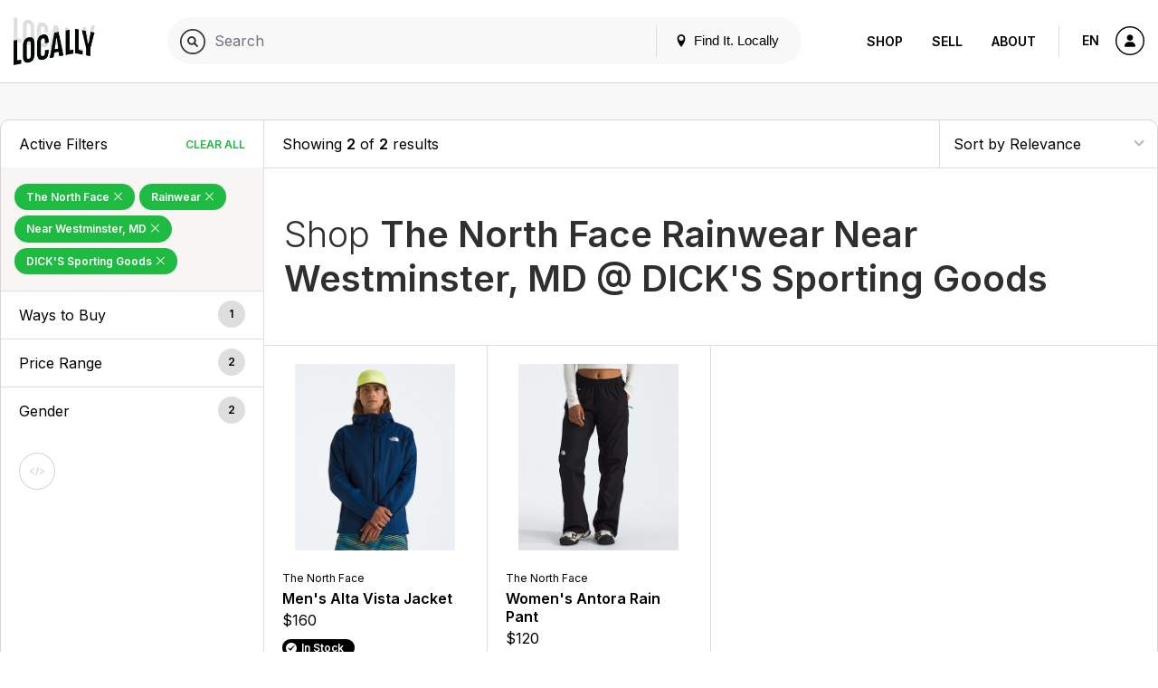

--- FILE ---
content_type: text/html; charset=utf-8
request_url: https://www.google.com/recaptcha/api2/anchor?ar=1&k=6LevkpEUAAAAAAf4V7PMXR_1E0hMIuqRyJ2z4vSQ&co=aHR0cHM6Ly93d3cubG9jYWxseS5jb206NDQz&hl=en&v=N67nZn4AqZkNcbeMu4prBgzg&size=compact&anchor-ms=20000&execute-ms=30000&cb=2uwkru51ddre
body_size: 49342
content:
<!DOCTYPE HTML><html dir="ltr" lang="en"><head><meta http-equiv="Content-Type" content="text/html; charset=UTF-8">
<meta http-equiv="X-UA-Compatible" content="IE=edge">
<title>reCAPTCHA</title>
<style type="text/css">
/* cyrillic-ext */
@font-face {
  font-family: 'Roboto';
  font-style: normal;
  font-weight: 400;
  font-stretch: 100%;
  src: url(//fonts.gstatic.com/s/roboto/v48/KFO7CnqEu92Fr1ME7kSn66aGLdTylUAMa3GUBHMdazTgWw.woff2) format('woff2');
  unicode-range: U+0460-052F, U+1C80-1C8A, U+20B4, U+2DE0-2DFF, U+A640-A69F, U+FE2E-FE2F;
}
/* cyrillic */
@font-face {
  font-family: 'Roboto';
  font-style: normal;
  font-weight: 400;
  font-stretch: 100%;
  src: url(//fonts.gstatic.com/s/roboto/v48/KFO7CnqEu92Fr1ME7kSn66aGLdTylUAMa3iUBHMdazTgWw.woff2) format('woff2');
  unicode-range: U+0301, U+0400-045F, U+0490-0491, U+04B0-04B1, U+2116;
}
/* greek-ext */
@font-face {
  font-family: 'Roboto';
  font-style: normal;
  font-weight: 400;
  font-stretch: 100%;
  src: url(//fonts.gstatic.com/s/roboto/v48/KFO7CnqEu92Fr1ME7kSn66aGLdTylUAMa3CUBHMdazTgWw.woff2) format('woff2');
  unicode-range: U+1F00-1FFF;
}
/* greek */
@font-face {
  font-family: 'Roboto';
  font-style: normal;
  font-weight: 400;
  font-stretch: 100%;
  src: url(//fonts.gstatic.com/s/roboto/v48/KFO7CnqEu92Fr1ME7kSn66aGLdTylUAMa3-UBHMdazTgWw.woff2) format('woff2');
  unicode-range: U+0370-0377, U+037A-037F, U+0384-038A, U+038C, U+038E-03A1, U+03A3-03FF;
}
/* math */
@font-face {
  font-family: 'Roboto';
  font-style: normal;
  font-weight: 400;
  font-stretch: 100%;
  src: url(//fonts.gstatic.com/s/roboto/v48/KFO7CnqEu92Fr1ME7kSn66aGLdTylUAMawCUBHMdazTgWw.woff2) format('woff2');
  unicode-range: U+0302-0303, U+0305, U+0307-0308, U+0310, U+0312, U+0315, U+031A, U+0326-0327, U+032C, U+032F-0330, U+0332-0333, U+0338, U+033A, U+0346, U+034D, U+0391-03A1, U+03A3-03A9, U+03B1-03C9, U+03D1, U+03D5-03D6, U+03F0-03F1, U+03F4-03F5, U+2016-2017, U+2034-2038, U+203C, U+2040, U+2043, U+2047, U+2050, U+2057, U+205F, U+2070-2071, U+2074-208E, U+2090-209C, U+20D0-20DC, U+20E1, U+20E5-20EF, U+2100-2112, U+2114-2115, U+2117-2121, U+2123-214F, U+2190, U+2192, U+2194-21AE, U+21B0-21E5, U+21F1-21F2, U+21F4-2211, U+2213-2214, U+2216-22FF, U+2308-230B, U+2310, U+2319, U+231C-2321, U+2336-237A, U+237C, U+2395, U+239B-23B7, U+23D0, U+23DC-23E1, U+2474-2475, U+25AF, U+25B3, U+25B7, U+25BD, U+25C1, U+25CA, U+25CC, U+25FB, U+266D-266F, U+27C0-27FF, U+2900-2AFF, U+2B0E-2B11, U+2B30-2B4C, U+2BFE, U+3030, U+FF5B, U+FF5D, U+1D400-1D7FF, U+1EE00-1EEFF;
}
/* symbols */
@font-face {
  font-family: 'Roboto';
  font-style: normal;
  font-weight: 400;
  font-stretch: 100%;
  src: url(//fonts.gstatic.com/s/roboto/v48/KFO7CnqEu92Fr1ME7kSn66aGLdTylUAMaxKUBHMdazTgWw.woff2) format('woff2');
  unicode-range: U+0001-000C, U+000E-001F, U+007F-009F, U+20DD-20E0, U+20E2-20E4, U+2150-218F, U+2190, U+2192, U+2194-2199, U+21AF, U+21E6-21F0, U+21F3, U+2218-2219, U+2299, U+22C4-22C6, U+2300-243F, U+2440-244A, U+2460-24FF, U+25A0-27BF, U+2800-28FF, U+2921-2922, U+2981, U+29BF, U+29EB, U+2B00-2BFF, U+4DC0-4DFF, U+FFF9-FFFB, U+10140-1018E, U+10190-1019C, U+101A0, U+101D0-101FD, U+102E0-102FB, U+10E60-10E7E, U+1D2C0-1D2D3, U+1D2E0-1D37F, U+1F000-1F0FF, U+1F100-1F1AD, U+1F1E6-1F1FF, U+1F30D-1F30F, U+1F315, U+1F31C, U+1F31E, U+1F320-1F32C, U+1F336, U+1F378, U+1F37D, U+1F382, U+1F393-1F39F, U+1F3A7-1F3A8, U+1F3AC-1F3AF, U+1F3C2, U+1F3C4-1F3C6, U+1F3CA-1F3CE, U+1F3D4-1F3E0, U+1F3ED, U+1F3F1-1F3F3, U+1F3F5-1F3F7, U+1F408, U+1F415, U+1F41F, U+1F426, U+1F43F, U+1F441-1F442, U+1F444, U+1F446-1F449, U+1F44C-1F44E, U+1F453, U+1F46A, U+1F47D, U+1F4A3, U+1F4B0, U+1F4B3, U+1F4B9, U+1F4BB, U+1F4BF, U+1F4C8-1F4CB, U+1F4D6, U+1F4DA, U+1F4DF, U+1F4E3-1F4E6, U+1F4EA-1F4ED, U+1F4F7, U+1F4F9-1F4FB, U+1F4FD-1F4FE, U+1F503, U+1F507-1F50B, U+1F50D, U+1F512-1F513, U+1F53E-1F54A, U+1F54F-1F5FA, U+1F610, U+1F650-1F67F, U+1F687, U+1F68D, U+1F691, U+1F694, U+1F698, U+1F6AD, U+1F6B2, U+1F6B9-1F6BA, U+1F6BC, U+1F6C6-1F6CF, U+1F6D3-1F6D7, U+1F6E0-1F6EA, U+1F6F0-1F6F3, U+1F6F7-1F6FC, U+1F700-1F7FF, U+1F800-1F80B, U+1F810-1F847, U+1F850-1F859, U+1F860-1F887, U+1F890-1F8AD, U+1F8B0-1F8BB, U+1F8C0-1F8C1, U+1F900-1F90B, U+1F93B, U+1F946, U+1F984, U+1F996, U+1F9E9, U+1FA00-1FA6F, U+1FA70-1FA7C, U+1FA80-1FA89, U+1FA8F-1FAC6, U+1FACE-1FADC, U+1FADF-1FAE9, U+1FAF0-1FAF8, U+1FB00-1FBFF;
}
/* vietnamese */
@font-face {
  font-family: 'Roboto';
  font-style: normal;
  font-weight: 400;
  font-stretch: 100%;
  src: url(//fonts.gstatic.com/s/roboto/v48/KFO7CnqEu92Fr1ME7kSn66aGLdTylUAMa3OUBHMdazTgWw.woff2) format('woff2');
  unicode-range: U+0102-0103, U+0110-0111, U+0128-0129, U+0168-0169, U+01A0-01A1, U+01AF-01B0, U+0300-0301, U+0303-0304, U+0308-0309, U+0323, U+0329, U+1EA0-1EF9, U+20AB;
}
/* latin-ext */
@font-face {
  font-family: 'Roboto';
  font-style: normal;
  font-weight: 400;
  font-stretch: 100%;
  src: url(//fonts.gstatic.com/s/roboto/v48/KFO7CnqEu92Fr1ME7kSn66aGLdTylUAMa3KUBHMdazTgWw.woff2) format('woff2');
  unicode-range: U+0100-02BA, U+02BD-02C5, U+02C7-02CC, U+02CE-02D7, U+02DD-02FF, U+0304, U+0308, U+0329, U+1D00-1DBF, U+1E00-1E9F, U+1EF2-1EFF, U+2020, U+20A0-20AB, U+20AD-20C0, U+2113, U+2C60-2C7F, U+A720-A7FF;
}
/* latin */
@font-face {
  font-family: 'Roboto';
  font-style: normal;
  font-weight: 400;
  font-stretch: 100%;
  src: url(//fonts.gstatic.com/s/roboto/v48/KFO7CnqEu92Fr1ME7kSn66aGLdTylUAMa3yUBHMdazQ.woff2) format('woff2');
  unicode-range: U+0000-00FF, U+0131, U+0152-0153, U+02BB-02BC, U+02C6, U+02DA, U+02DC, U+0304, U+0308, U+0329, U+2000-206F, U+20AC, U+2122, U+2191, U+2193, U+2212, U+2215, U+FEFF, U+FFFD;
}
/* cyrillic-ext */
@font-face {
  font-family: 'Roboto';
  font-style: normal;
  font-weight: 500;
  font-stretch: 100%;
  src: url(//fonts.gstatic.com/s/roboto/v48/KFO7CnqEu92Fr1ME7kSn66aGLdTylUAMa3GUBHMdazTgWw.woff2) format('woff2');
  unicode-range: U+0460-052F, U+1C80-1C8A, U+20B4, U+2DE0-2DFF, U+A640-A69F, U+FE2E-FE2F;
}
/* cyrillic */
@font-face {
  font-family: 'Roboto';
  font-style: normal;
  font-weight: 500;
  font-stretch: 100%;
  src: url(//fonts.gstatic.com/s/roboto/v48/KFO7CnqEu92Fr1ME7kSn66aGLdTylUAMa3iUBHMdazTgWw.woff2) format('woff2');
  unicode-range: U+0301, U+0400-045F, U+0490-0491, U+04B0-04B1, U+2116;
}
/* greek-ext */
@font-face {
  font-family: 'Roboto';
  font-style: normal;
  font-weight: 500;
  font-stretch: 100%;
  src: url(//fonts.gstatic.com/s/roboto/v48/KFO7CnqEu92Fr1ME7kSn66aGLdTylUAMa3CUBHMdazTgWw.woff2) format('woff2');
  unicode-range: U+1F00-1FFF;
}
/* greek */
@font-face {
  font-family: 'Roboto';
  font-style: normal;
  font-weight: 500;
  font-stretch: 100%;
  src: url(//fonts.gstatic.com/s/roboto/v48/KFO7CnqEu92Fr1ME7kSn66aGLdTylUAMa3-UBHMdazTgWw.woff2) format('woff2');
  unicode-range: U+0370-0377, U+037A-037F, U+0384-038A, U+038C, U+038E-03A1, U+03A3-03FF;
}
/* math */
@font-face {
  font-family: 'Roboto';
  font-style: normal;
  font-weight: 500;
  font-stretch: 100%;
  src: url(//fonts.gstatic.com/s/roboto/v48/KFO7CnqEu92Fr1ME7kSn66aGLdTylUAMawCUBHMdazTgWw.woff2) format('woff2');
  unicode-range: U+0302-0303, U+0305, U+0307-0308, U+0310, U+0312, U+0315, U+031A, U+0326-0327, U+032C, U+032F-0330, U+0332-0333, U+0338, U+033A, U+0346, U+034D, U+0391-03A1, U+03A3-03A9, U+03B1-03C9, U+03D1, U+03D5-03D6, U+03F0-03F1, U+03F4-03F5, U+2016-2017, U+2034-2038, U+203C, U+2040, U+2043, U+2047, U+2050, U+2057, U+205F, U+2070-2071, U+2074-208E, U+2090-209C, U+20D0-20DC, U+20E1, U+20E5-20EF, U+2100-2112, U+2114-2115, U+2117-2121, U+2123-214F, U+2190, U+2192, U+2194-21AE, U+21B0-21E5, U+21F1-21F2, U+21F4-2211, U+2213-2214, U+2216-22FF, U+2308-230B, U+2310, U+2319, U+231C-2321, U+2336-237A, U+237C, U+2395, U+239B-23B7, U+23D0, U+23DC-23E1, U+2474-2475, U+25AF, U+25B3, U+25B7, U+25BD, U+25C1, U+25CA, U+25CC, U+25FB, U+266D-266F, U+27C0-27FF, U+2900-2AFF, U+2B0E-2B11, U+2B30-2B4C, U+2BFE, U+3030, U+FF5B, U+FF5D, U+1D400-1D7FF, U+1EE00-1EEFF;
}
/* symbols */
@font-face {
  font-family: 'Roboto';
  font-style: normal;
  font-weight: 500;
  font-stretch: 100%;
  src: url(//fonts.gstatic.com/s/roboto/v48/KFO7CnqEu92Fr1ME7kSn66aGLdTylUAMaxKUBHMdazTgWw.woff2) format('woff2');
  unicode-range: U+0001-000C, U+000E-001F, U+007F-009F, U+20DD-20E0, U+20E2-20E4, U+2150-218F, U+2190, U+2192, U+2194-2199, U+21AF, U+21E6-21F0, U+21F3, U+2218-2219, U+2299, U+22C4-22C6, U+2300-243F, U+2440-244A, U+2460-24FF, U+25A0-27BF, U+2800-28FF, U+2921-2922, U+2981, U+29BF, U+29EB, U+2B00-2BFF, U+4DC0-4DFF, U+FFF9-FFFB, U+10140-1018E, U+10190-1019C, U+101A0, U+101D0-101FD, U+102E0-102FB, U+10E60-10E7E, U+1D2C0-1D2D3, U+1D2E0-1D37F, U+1F000-1F0FF, U+1F100-1F1AD, U+1F1E6-1F1FF, U+1F30D-1F30F, U+1F315, U+1F31C, U+1F31E, U+1F320-1F32C, U+1F336, U+1F378, U+1F37D, U+1F382, U+1F393-1F39F, U+1F3A7-1F3A8, U+1F3AC-1F3AF, U+1F3C2, U+1F3C4-1F3C6, U+1F3CA-1F3CE, U+1F3D4-1F3E0, U+1F3ED, U+1F3F1-1F3F3, U+1F3F5-1F3F7, U+1F408, U+1F415, U+1F41F, U+1F426, U+1F43F, U+1F441-1F442, U+1F444, U+1F446-1F449, U+1F44C-1F44E, U+1F453, U+1F46A, U+1F47D, U+1F4A3, U+1F4B0, U+1F4B3, U+1F4B9, U+1F4BB, U+1F4BF, U+1F4C8-1F4CB, U+1F4D6, U+1F4DA, U+1F4DF, U+1F4E3-1F4E6, U+1F4EA-1F4ED, U+1F4F7, U+1F4F9-1F4FB, U+1F4FD-1F4FE, U+1F503, U+1F507-1F50B, U+1F50D, U+1F512-1F513, U+1F53E-1F54A, U+1F54F-1F5FA, U+1F610, U+1F650-1F67F, U+1F687, U+1F68D, U+1F691, U+1F694, U+1F698, U+1F6AD, U+1F6B2, U+1F6B9-1F6BA, U+1F6BC, U+1F6C6-1F6CF, U+1F6D3-1F6D7, U+1F6E0-1F6EA, U+1F6F0-1F6F3, U+1F6F7-1F6FC, U+1F700-1F7FF, U+1F800-1F80B, U+1F810-1F847, U+1F850-1F859, U+1F860-1F887, U+1F890-1F8AD, U+1F8B0-1F8BB, U+1F8C0-1F8C1, U+1F900-1F90B, U+1F93B, U+1F946, U+1F984, U+1F996, U+1F9E9, U+1FA00-1FA6F, U+1FA70-1FA7C, U+1FA80-1FA89, U+1FA8F-1FAC6, U+1FACE-1FADC, U+1FADF-1FAE9, U+1FAF0-1FAF8, U+1FB00-1FBFF;
}
/* vietnamese */
@font-face {
  font-family: 'Roboto';
  font-style: normal;
  font-weight: 500;
  font-stretch: 100%;
  src: url(//fonts.gstatic.com/s/roboto/v48/KFO7CnqEu92Fr1ME7kSn66aGLdTylUAMa3OUBHMdazTgWw.woff2) format('woff2');
  unicode-range: U+0102-0103, U+0110-0111, U+0128-0129, U+0168-0169, U+01A0-01A1, U+01AF-01B0, U+0300-0301, U+0303-0304, U+0308-0309, U+0323, U+0329, U+1EA0-1EF9, U+20AB;
}
/* latin-ext */
@font-face {
  font-family: 'Roboto';
  font-style: normal;
  font-weight: 500;
  font-stretch: 100%;
  src: url(//fonts.gstatic.com/s/roboto/v48/KFO7CnqEu92Fr1ME7kSn66aGLdTylUAMa3KUBHMdazTgWw.woff2) format('woff2');
  unicode-range: U+0100-02BA, U+02BD-02C5, U+02C7-02CC, U+02CE-02D7, U+02DD-02FF, U+0304, U+0308, U+0329, U+1D00-1DBF, U+1E00-1E9F, U+1EF2-1EFF, U+2020, U+20A0-20AB, U+20AD-20C0, U+2113, U+2C60-2C7F, U+A720-A7FF;
}
/* latin */
@font-face {
  font-family: 'Roboto';
  font-style: normal;
  font-weight: 500;
  font-stretch: 100%;
  src: url(//fonts.gstatic.com/s/roboto/v48/KFO7CnqEu92Fr1ME7kSn66aGLdTylUAMa3yUBHMdazQ.woff2) format('woff2');
  unicode-range: U+0000-00FF, U+0131, U+0152-0153, U+02BB-02BC, U+02C6, U+02DA, U+02DC, U+0304, U+0308, U+0329, U+2000-206F, U+20AC, U+2122, U+2191, U+2193, U+2212, U+2215, U+FEFF, U+FFFD;
}
/* cyrillic-ext */
@font-face {
  font-family: 'Roboto';
  font-style: normal;
  font-weight: 900;
  font-stretch: 100%;
  src: url(//fonts.gstatic.com/s/roboto/v48/KFO7CnqEu92Fr1ME7kSn66aGLdTylUAMa3GUBHMdazTgWw.woff2) format('woff2');
  unicode-range: U+0460-052F, U+1C80-1C8A, U+20B4, U+2DE0-2DFF, U+A640-A69F, U+FE2E-FE2F;
}
/* cyrillic */
@font-face {
  font-family: 'Roboto';
  font-style: normal;
  font-weight: 900;
  font-stretch: 100%;
  src: url(//fonts.gstatic.com/s/roboto/v48/KFO7CnqEu92Fr1ME7kSn66aGLdTylUAMa3iUBHMdazTgWw.woff2) format('woff2');
  unicode-range: U+0301, U+0400-045F, U+0490-0491, U+04B0-04B1, U+2116;
}
/* greek-ext */
@font-face {
  font-family: 'Roboto';
  font-style: normal;
  font-weight: 900;
  font-stretch: 100%;
  src: url(//fonts.gstatic.com/s/roboto/v48/KFO7CnqEu92Fr1ME7kSn66aGLdTylUAMa3CUBHMdazTgWw.woff2) format('woff2');
  unicode-range: U+1F00-1FFF;
}
/* greek */
@font-face {
  font-family: 'Roboto';
  font-style: normal;
  font-weight: 900;
  font-stretch: 100%;
  src: url(//fonts.gstatic.com/s/roboto/v48/KFO7CnqEu92Fr1ME7kSn66aGLdTylUAMa3-UBHMdazTgWw.woff2) format('woff2');
  unicode-range: U+0370-0377, U+037A-037F, U+0384-038A, U+038C, U+038E-03A1, U+03A3-03FF;
}
/* math */
@font-face {
  font-family: 'Roboto';
  font-style: normal;
  font-weight: 900;
  font-stretch: 100%;
  src: url(//fonts.gstatic.com/s/roboto/v48/KFO7CnqEu92Fr1ME7kSn66aGLdTylUAMawCUBHMdazTgWw.woff2) format('woff2');
  unicode-range: U+0302-0303, U+0305, U+0307-0308, U+0310, U+0312, U+0315, U+031A, U+0326-0327, U+032C, U+032F-0330, U+0332-0333, U+0338, U+033A, U+0346, U+034D, U+0391-03A1, U+03A3-03A9, U+03B1-03C9, U+03D1, U+03D5-03D6, U+03F0-03F1, U+03F4-03F5, U+2016-2017, U+2034-2038, U+203C, U+2040, U+2043, U+2047, U+2050, U+2057, U+205F, U+2070-2071, U+2074-208E, U+2090-209C, U+20D0-20DC, U+20E1, U+20E5-20EF, U+2100-2112, U+2114-2115, U+2117-2121, U+2123-214F, U+2190, U+2192, U+2194-21AE, U+21B0-21E5, U+21F1-21F2, U+21F4-2211, U+2213-2214, U+2216-22FF, U+2308-230B, U+2310, U+2319, U+231C-2321, U+2336-237A, U+237C, U+2395, U+239B-23B7, U+23D0, U+23DC-23E1, U+2474-2475, U+25AF, U+25B3, U+25B7, U+25BD, U+25C1, U+25CA, U+25CC, U+25FB, U+266D-266F, U+27C0-27FF, U+2900-2AFF, U+2B0E-2B11, U+2B30-2B4C, U+2BFE, U+3030, U+FF5B, U+FF5D, U+1D400-1D7FF, U+1EE00-1EEFF;
}
/* symbols */
@font-face {
  font-family: 'Roboto';
  font-style: normal;
  font-weight: 900;
  font-stretch: 100%;
  src: url(//fonts.gstatic.com/s/roboto/v48/KFO7CnqEu92Fr1ME7kSn66aGLdTylUAMaxKUBHMdazTgWw.woff2) format('woff2');
  unicode-range: U+0001-000C, U+000E-001F, U+007F-009F, U+20DD-20E0, U+20E2-20E4, U+2150-218F, U+2190, U+2192, U+2194-2199, U+21AF, U+21E6-21F0, U+21F3, U+2218-2219, U+2299, U+22C4-22C6, U+2300-243F, U+2440-244A, U+2460-24FF, U+25A0-27BF, U+2800-28FF, U+2921-2922, U+2981, U+29BF, U+29EB, U+2B00-2BFF, U+4DC0-4DFF, U+FFF9-FFFB, U+10140-1018E, U+10190-1019C, U+101A0, U+101D0-101FD, U+102E0-102FB, U+10E60-10E7E, U+1D2C0-1D2D3, U+1D2E0-1D37F, U+1F000-1F0FF, U+1F100-1F1AD, U+1F1E6-1F1FF, U+1F30D-1F30F, U+1F315, U+1F31C, U+1F31E, U+1F320-1F32C, U+1F336, U+1F378, U+1F37D, U+1F382, U+1F393-1F39F, U+1F3A7-1F3A8, U+1F3AC-1F3AF, U+1F3C2, U+1F3C4-1F3C6, U+1F3CA-1F3CE, U+1F3D4-1F3E0, U+1F3ED, U+1F3F1-1F3F3, U+1F3F5-1F3F7, U+1F408, U+1F415, U+1F41F, U+1F426, U+1F43F, U+1F441-1F442, U+1F444, U+1F446-1F449, U+1F44C-1F44E, U+1F453, U+1F46A, U+1F47D, U+1F4A3, U+1F4B0, U+1F4B3, U+1F4B9, U+1F4BB, U+1F4BF, U+1F4C8-1F4CB, U+1F4D6, U+1F4DA, U+1F4DF, U+1F4E3-1F4E6, U+1F4EA-1F4ED, U+1F4F7, U+1F4F9-1F4FB, U+1F4FD-1F4FE, U+1F503, U+1F507-1F50B, U+1F50D, U+1F512-1F513, U+1F53E-1F54A, U+1F54F-1F5FA, U+1F610, U+1F650-1F67F, U+1F687, U+1F68D, U+1F691, U+1F694, U+1F698, U+1F6AD, U+1F6B2, U+1F6B9-1F6BA, U+1F6BC, U+1F6C6-1F6CF, U+1F6D3-1F6D7, U+1F6E0-1F6EA, U+1F6F0-1F6F3, U+1F6F7-1F6FC, U+1F700-1F7FF, U+1F800-1F80B, U+1F810-1F847, U+1F850-1F859, U+1F860-1F887, U+1F890-1F8AD, U+1F8B0-1F8BB, U+1F8C0-1F8C1, U+1F900-1F90B, U+1F93B, U+1F946, U+1F984, U+1F996, U+1F9E9, U+1FA00-1FA6F, U+1FA70-1FA7C, U+1FA80-1FA89, U+1FA8F-1FAC6, U+1FACE-1FADC, U+1FADF-1FAE9, U+1FAF0-1FAF8, U+1FB00-1FBFF;
}
/* vietnamese */
@font-face {
  font-family: 'Roboto';
  font-style: normal;
  font-weight: 900;
  font-stretch: 100%;
  src: url(//fonts.gstatic.com/s/roboto/v48/KFO7CnqEu92Fr1ME7kSn66aGLdTylUAMa3OUBHMdazTgWw.woff2) format('woff2');
  unicode-range: U+0102-0103, U+0110-0111, U+0128-0129, U+0168-0169, U+01A0-01A1, U+01AF-01B0, U+0300-0301, U+0303-0304, U+0308-0309, U+0323, U+0329, U+1EA0-1EF9, U+20AB;
}
/* latin-ext */
@font-face {
  font-family: 'Roboto';
  font-style: normal;
  font-weight: 900;
  font-stretch: 100%;
  src: url(//fonts.gstatic.com/s/roboto/v48/KFO7CnqEu92Fr1ME7kSn66aGLdTylUAMa3KUBHMdazTgWw.woff2) format('woff2');
  unicode-range: U+0100-02BA, U+02BD-02C5, U+02C7-02CC, U+02CE-02D7, U+02DD-02FF, U+0304, U+0308, U+0329, U+1D00-1DBF, U+1E00-1E9F, U+1EF2-1EFF, U+2020, U+20A0-20AB, U+20AD-20C0, U+2113, U+2C60-2C7F, U+A720-A7FF;
}
/* latin */
@font-face {
  font-family: 'Roboto';
  font-style: normal;
  font-weight: 900;
  font-stretch: 100%;
  src: url(//fonts.gstatic.com/s/roboto/v48/KFO7CnqEu92Fr1ME7kSn66aGLdTylUAMa3yUBHMdazQ.woff2) format('woff2');
  unicode-range: U+0000-00FF, U+0131, U+0152-0153, U+02BB-02BC, U+02C6, U+02DA, U+02DC, U+0304, U+0308, U+0329, U+2000-206F, U+20AC, U+2122, U+2191, U+2193, U+2212, U+2215, U+FEFF, U+FFFD;
}

</style>
<link rel="stylesheet" type="text/css" href="https://www.gstatic.com/recaptcha/releases/N67nZn4AqZkNcbeMu4prBgzg/styles__ltr.css">
<script nonce="ZhLz6tciBqfLbdA9nZSl7w" type="text/javascript">window['__recaptcha_api'] = 'https://www.google.com/recaptcha/api2/';</script>
<script type="text/javascript" src="https://www.gstatic.com/recaptcha/releases/N67nZn4AqZkNcbeMu4prBgzg/recaptcha__en.js" nonce="ZhLz6tciBqfLbdA9nZSl7w">
      
    </script></head>
<body><div id="rc-anchor-alert" class="rc-anchor-alert"></div>
<input type="hidden" id="recaptcha-token" value="[base64]">
<script type="text/javascript" nonce="ZhLz6tciBqfLbdA9nZSl7w">
      recaptcha.anchor.Main.init("[\x22ainput\x22,[\x22bgdata\x22,\x22\x22,\[base64]/[base64]/[base64]/bmV3IHJbeF0oY1swXSk6RT09Mj9uZXcgclt4XShjWzBdLGNbMV0pOkU9PTM/bmV3IHJbeF0oY1swXSxjWzFdLGNbMl0pOkU9PTQ/[base64]/[base64]/[base64]/[base64]/[base64]/[base64]/[base64]/[base64]\x22,\[base64]\\u003d\\u003d\x22,\x22w4tzV8ODRV/CnMKoPmtZM8OHEnLDrcObdyLCh8Kfw5vDlcOzJsKxLMKLXGV4FD3DrcK1NhHCqsKBw6/[base64]/CllnDl8KDw5TCrzXDqhrDmhvDosKOwrzCi8ONAMK3w6cvMMOwfsKwOMOeO8Kew6csw7oRw7zDmsKqwpBHBcKww6jDnhFwb8Kpw7l6wocQw517w7xkZMKTBsOXB8OtISkOdhVFaD7DvjzDp8KZBsOhwodMYyQ7P8OXwpPDhCrDl1JPGsKow4zCjcODw5bDl8K/NMOsw6jDlznCtMOawoLDvmYwHsOawoRmwrIjwq18wpENwrpPwrlsC2xJBMKAS8Kcw7FCXcKdwrnDuMKRw6vDpMK3LMKgOhTDrcKcQydUBcOmcjHDh8K5bMOpNBpwMMOiGXUEwpDDuzcAVMK9w7Agw6zCgsKBwq7Ci8Kuw4vCgh/CmVXCqcKnOyYmbzAswq/[base64]/[base64]/[base64]/W8O3w6FsamPDnWbCkiIfwpnDh8KJw5xCZsKXw4bCujTDhx3Ctk5FOMKAw5HCmzPCp8OCNMKhE8KRw5ZmwoQQfj90GmvDhsOFTy/DncO6wqHChcOpa1cfQsKdw5EbwqTCk2xiQCZjwrQEw71dKltML8OVw4VAdkXCphnCnCUdwqPDvMONw6U8wqfDtBJnw6zCmsKPXMO7K2cefHQXw5rCrR/DvSZRZSbDi8OTV8K8w5MEw7p0EMK6woPDlyXDpzJnwpQ/NsO2AsKEw7TCuWRywrlXUiLDpMKEw6zDs3jDtsOHwoh1w4s0CRXDk0wJS3HCqCjCgsKeDcO7PMKewoXCtsOcwqcqBMO0wqpkV3zCt8KPEDXCjgcRBXDDgMODw7HDhsOTwqNywr/CvMKcw598w6NVwqo9w7LCrARpw5w8wrchw4odJcKRasKJZMKYw747XcKEwp1hFcOTw50WwqtvwrYGwqrChMO8JcK4w5HCiBUywpZ1w5g8eSpjwqLDvcK6wrrDo0bCusOpZsKhw4kmdcOUwrRmeE/CiMOcwoDCrxTCh8K/BsKCw5fDuU3CmMK9wocqwpnDkTcifQ8HUcKEwrcHwqLClMKhUMOtwqzCp8Kxwp/CkMOSJwYsOMK0KsK+d0IiIlzCsXZUw4QRZlTDmcKgMsOqUsOawoQIwq3DozVfw5HCqMOkZsOhGjnDt8Knwpx7cwnCt8KnRWpKwpMJccOZw4A9w4vCnjrCgRLCmDvDuMOzIcOcwpnCsxXDiMKcw6/[base64]/DssKCdAEgBgorXTMRecK2w7rCo3dsRMOHwpc+OMKSRljCj8OtwqTCuMOnwplqNn4sJ2QRejJSesOLw7AEDD7CpcORL8O0w4wqUnzDvDLCv3jCsMKuwojDtHlvdkEvw6FLExTDggNQwqcuNcKnw4HDo2bCgMO/w7FXwrLCn8K5bMKHRXPCoMORw7/DosOkfcO+w7PCu8Kjw7U0wpYTwp1UwqzDicO9w4YfwqTDl8KLw7zChQx8NMOSf8OwR2fDtnksw6DChEIHw4PDhQw/wrg2w6jClQbDjFt2IsK8wo9pAsOdAcK5M8KrwrgAw4vCmCzCjcO/HHIEGQrDpWXCo31xwoR6FMO2OHwiTsO1wrTChEBZwqFuwqHCqAJOwqXDoGkNTxrCksONwpklXsOZw4jCocOrwp5qAXrDg0oVH1IDIsO8MDBuXV/CjsOKSTgqPlJHw7vCjsO/wpzDu8Oue3sdHcK2wolgwroEw5/DmMKYA0vDoz10AMOmThvDkMObBgXDiMOrDMKLw6BqwqTDkDjDpnHCtEHCqUHCoG/DhMKeCBwCw5N8w44sLMKUNsK/MTwOMSTChDvCkhTDjnDDkknDhsKvw4BewrjCvMKWJFLDvC/CuMKiO3vDkWXCq8KRw5kiS8K9EhMRw6XCol/[base64]/DpMOrWArCusKfb1dSYcKDw5rDkMKcwqzDmzrCqcO4Dm/CjsO/[base64]/asK9w61ZwpsOemDClCbCkVE9wptpw6TDhMKdw53DmsK9OAR6w4k8cMOKP14wCh3CkUVBdxENwpwqOXZPRxB9Yl1qPTELw7MqClnCpcOnVMO1wqHDsg/DpsKlBsOnfywiwpHDkcKCZjAnwoUaacKww4TChwbDtsKLcgvCicKfw63DrcOlwoMfwrXCg8OgcX8Sw57CuzPCgEHCgGgIGAAYESEawrTDgsOJwqoMw4LClcKVVUDDi8KpTjXCpXDDh23Dth4Mwr4/[base64]/BcKkXBgvw57CjU4EFzFmL8Omw58ybGTCvMOFKMOYw7LDkCIRZ8Ojw70VVsOXHDZaw4dMQRLDr8KMacOowpTDqE/DrDkiw6dVVMKpwq7CvUF0ccOuwqxgKcOawrJZwrTCssKQNXrCqsO7QRzCsRIUw7xtb8KbVMKkNMKhwpE8w6/CsjtMwp81w4YGw4sowp9lY8KYJkJswps/wqBIMADCtMOFw47CphwFw69qf8O9w6rDv8Khdmxpw6rChFzCgC7DjsKRYk8AwpzDsGgGwrnDtiBdERHDuMOTwolIwrfChcOCwrIfwqIiHcOJw6DCnGPCisOcwpvDvcOuw6RdwpA/[base64]/wrDDiQlCSMOvKMOaw61iwrB7djIvwo/CogvChMK+B3YpIBoBAkDCm8OhWBLDk27CpXsmGcODwo7CmsO1JBJ1w60awrHCh2s0Z3jDrUoTwpomwpZBXBJibMOqwoHCn8K7wqVHw7vDrcK2CCLCksOjwpcawovCuTLCtMOrIkXClcKPw78Nw7NYwoXDr8KVw54ow4TCiG/[base64]/DvsOdwqNnw7/[base64]/DhMOIVMKnw5AGw5VxG8KIwrEvwoPDjjwqaW8iw4ZzwqRwDCQnYcOzw4XCr8Krw6XDmijChRhnMcKDYcKBVsOWw7PDm8O/XwvCoGZ/I2jDjsOWL8KtOWgbZsOCAFbDl8O8W8KYwrvCsMOCaMKaw7DDiXrDjxDCmm7CisO0w7nDtsKQM3MSKXliLxzDnsOiw5DCt8KGwojCscOUeMKbPBtLCVMawpMXecOqCjPDrMKaw4MFwoXCnxo5wqzCtcO1wrXCsD/DjcOHw7XDtsO+wpZBw5Q/KsKjwrjDrsKXBcOfN8OvwqTClMOAH0/Cjj7DnBjCsMOHw4FdABV+PcK0wrkxD8OBwpfDiMOnOCnDuMOVUcOqwqPCuMKEEMKvNykJfCjCh8OxH8KlYR9cw7/CgGMzbsO0CiVnwpbDi8OwFGDCnMOowow2IsOMYMO4wqt7w7NhQMOdw4YFbD1Gal9fbl/ClsKXDcKEbE7DtcKrDMKwSGEbwoPCp8OGGsOPegvDrMOcw5AjUcKPw7l8wpwCfT0pF8OxDGDCgTTCuMOWJcO/ci/CpMOzwqhTwqUywq3CqsODwr7DqWgPw4M0w7cDfMKrW8ONQi5XJsKuw6vCiAN/bmTDuMOraWlyJsKFTUE2wrB6CVrDgsOUGcK7Wj7DqXfCt1sGM8OQwoUjVw5XGnbDvcOBNy7Cn8Ocw7xjesKRwpzDlsKOVMKVZMOMwozCosKIw43DogoowqbDicOQHcOgQMK4ScOyAEfCuTbDpMOQEMKSBRo8w508w6nCkBXDtXEcW8K9SWrDnEkrwpVpU2vDqT3Dtw/[base64]/[base64]/[base64]/K8KpHcO6MDcPw6sxw5LCiHA9wq/DmE0VV8KrdWbDqsOobcOKTUJmLsOLw5gWwq8dw77DhB3Dgxphw5suUVnCjsO+worDosKiwpssZyQcw4RYwpPDvMKMwpAkwrEkwonCgllmw5dsw5cAw64/w4xIw6XCh8KoRjLCk2Z/wp5KbQ4Tw5rCgMOpJsK6NX/DmMKSeMKQwpfCg8OJM8KQw6LCmsOIwpR2w4EJDsO7w4sVwp8qMGpYZVdwJcOKP1rDtsKuKsO5bcKiw74sw7pwUgQIYcOOwqzDqCAELsKDw7vCqMKewojDijoQwqbCnEx+w7o1w55Tw5XDrsOvwqg2RcKrG3Q/TxXCuxp0w6t4IUUuw6zCqsKVwpTCnkwjwpbDu8OZKx/Ct8OTw5fDncOlwoXCmXfDtsKXc8OhOcOjwo7CjsKcwr3CjcKxw7HCqcKIwrhBZxwUwq7Dl0DDsyNHdsOQf8K/wpnCt8Odw4cvwr7ClsKDw4FYQypILRFTwrtUw6XDlsObP8KJEgnCtcKhwpjDkMKUecK/AsOiAsKDJ8KSPQfCow3CpQHDuGvCsMOhORPDjlvDtcKiw4gtwpXDnB59wqrDicOJeMOYPXEND2MPw5k4EMOcwqLCkWIZBcOUwocDw5N/C1TCg3V5WVoNAA3CokVzRw/ChiXDt1Ifw5nDl0Zvw7XCosKaSWBUwrzCpMKGw6lOw7E9w4d4SMOgwofCqy/DnXzCo3lzw5zDr33DlcKBwqIIwoETacK+wrzCvMOIwoRLw6law4XDgjfCjxpQYBbCjcKPw7nCtcKAEcOow5zDslPDhMOcd8KICFp8w7vCjcOYYkktUMOBRCcWw6gCwp5bw4ckD8OiTknCo8KQwqEkSMKKNyx6w5J5wp/Cn0ASdcO6IWLCl8KvDFTCp8OiGjRTwp9uwr8tX8K6wqvCg8OPCMKEawMlwq/[base64]/[base64]/Cg8OpdX3Cv8O/wp/CmMKfJyI4wpbCjMKJw5jCnXXDux4gWG11KMKcWsOKFcOEIcKXwqA/w7/[base64]/CnjgwwoDDjsOTw5A0Ey1LXcKZwobDrcOiRsKLw6xswqsmTcO6wo0JbsKSVUcRLzNnw5LCvcKMwqnCnsOlbBR0wpMNaMK7VwrClUHCs8K8wqoqOi8iwplqw6VXKsOmK8OQw5skZHRYXzHCucOfQ8OIY8K/[base64]/CulRkw5J+EUTDgsKkAMKlwrfCh0/Dl8Omw7DChcOrIwg1wrrCl8Khwqp5w6F1B8KOScKzYMO6w5JawrTDuVnCn8OvBlDCmXXCvcKlSAjDgMK8RcK0wo/[base64]/w6lOw69BSMOAWEfCpULCnMOywr3CtFxSw77Do8OQw53Do8KCKsOnSG3Cj8K0w4DCncOfwoRZwrfCm3gBe1V7w4fDo8Knfio7CsKvw7VLa3TCrcOKD03DtVhhwocdwrF9w5JzHioKw4HDq8OjSgPDvU8pwq3CuE5AfsKJwqXCjcK/w7E8w4NwX8KcGyrCjWfDlGcVTcKywqEow5XDviNiw7d0E8Klw6PCq8KNCSTDuWlzwr/Cj21/wphSbGjDgCfCrMKCw4PChVHCgzPClTx7a8Kcw4rClMKFw7zDniE6w7nDp8OScnjCksO4w7DCqsO+fTwwwqbChSc1OVQrw5zDoMOQwobCgkNIKirDkBjDhcKWX8KCA3Zww67Do8K9NcKTwpU5wqpiw7fCl2nCsW9CEgPDnsKLWsK8w4USw5rDqnnDlQg8w6TCmVTCqsO/[base64]/[base64]/[base64]/[base64]/DkcK2w7FxwpbDiGQVworCjsOcDkRzwo9Dw6obw6QEwooDDcKyw7hKWEY5PlTCn1AeOXMjwpLCkGtoEUzDowjDocOhIMOxTAbDnk8sacKtwqLCvCgmw7XCl3DCo8OtS8KmA3A/[base64]/[base64]/w5nDmMK+BSnDrsK0wrgQwrsSO8KPQDfCr8OVwpnCqMOwwqHDpT4Hw7vDhUYhwr8RbirCr8O1CXBCRX9iOMOGFMKiLmlYE8K+w7vDtUIowqwBNEHCkmxAw5/[base64]/Cm8KeQRNnFlvCvcOpWcODTnkKVnjDgsOzO2dxHFQSwo9Ow50eI8O+w5hfwqHDjRx5dkDCmcKrw7MNwpAoBAsww6HDrcKVFsKTchXCt8OGw7DCqcKLw6LDisKQwprCuDzDvcOLwoM/[base64]/QUjChsK7I8OCAyYMw4rClX/Cu0dtwoFaw4LCtsKETytyNFsNYsODAsKfd8KFw6HCtMOAwpQ7wrYCUnrCocOHIRgfwr/DqMKDbSklTcKtDnLCu0YJwrQdaMOfw68Lwp5oIXxeAwRgw6UJLcKIw4/[base64]/C8Ojw5TClcOtImPDtcKFQ2bCr8KWED/CusOGGk7CtXlpF8KrH8KYwoTChMK9w4fChFvDmMKWw510eMO/wpVWwqLCkF3CnynDg8KNPS/[base64]/DlBx9Y8O0wr3Cn8KjTcOywr0hw4gkw4bCkTpEwpdkeD01YwlgbMO9LMOVw7MhwqPCtcOsw7t/PsO9wrlZLMKtwoojHH0awqZ4wqLCq8K/LcKdwqjDp8OTwr3CjMOTXRwzMXzDkjN+DMKOwpfDojDClD/CiRDDqMOew741fH7DrEvDp8KOdcOHw5xsw4QCw7zDvMOkwoVoRxbCjQwaay0Ew5TDrcK5CsOOwo/[base64]/DjxnCuwDDi8KMJljCmcOSf0nDu8Kzw6cQwrPCo3JywpDCtXrDvgnDk8OUw7PClEkuw7XCuMODw63Dny/CnsKNw5nDnMKLSsKaPys/RMOcAmJIPkEpwpwiw7LCrRDDgEzDpsOrTgzDghTCkcOnMcKiwojCmsOsw4kQwq3DiArCqSYfW38fw4bDhAXDjMOGw7PCrMKEWMOtw7xUGC1VwpEoWBhBMCMKB8OePzvDg8K7UAg6w5Mbw7/Dk8KzcMOhMXzCuWh/w4sHcVXCvEA1YMO4wpHDiHfCpFFRSsOVUVVow5bDlT8nw5EFEcKXwoDCjMOCHMOxw7rCgHrDv2Z+w41Lwp7Cl8OGwqteQcKaw5LDjsKZw5ULJsKtXMKjKl/[base64]/Dq05FccOMLiHCqcKKDMKhblXCg3HDm8OIWwoMwqB3w67ChW3CrCDCii7CucO4woDCgMKyFcOxw5ZOK8Odw4wXwrdLCcONGzfCsy5/wp/[base64]/CoX5lw6fDvcKFCW3DgMOnwqMfwrIeGcK7L8O3WHbChy7CohAjw6BzTlzCo8KRw5vCv8Osw6XChMOEw4dxwqJ/wrPCncK0wp7DnsOuwp4rw6jDhRXCmUhlw5fDusKOw63DuMO/[base64]/Cl27DlArDh8KBw49Aw57ClsO2wq0Aw4IVelo9wqQrNcKzRMKxJsKfwqE+w7RXw5zCtAzDt8O1dcKxw5XCqMOcw6dveW/CtzfCrsOwwqHDtwoebQJ2wo9wPcKuw7p4VMO0woxiwoV6cMO3MA1nwrXDusKdIMO7wrFWZhLCngPCiR/Cs0kocyrChlDDrsOLaWQmw45DwpvCnHV0RiAieMKdQCHDmsOicsOzwrJoQsOJw6Ijw73DicOVw4orw6k+w60xfsKcw4kSIl/[base64]/Dl3FGKT/CncOywqbDqcOQwoDCgxvCncKcGz/[base64]/DtsO/HwTCnjfCoFzDgMKEAsO/[base64]/[base64]/[base64]/[base64]/DhgLDjX3ChcOgw4AmwqtgwrdhGsOyw4nDsB8CdcKsw64uLsOpIMOpMcK/WCMsOsKlGcKYcGUnSX9Kw4Nkw6XCknc7NsKUKV0uwrRGEGLCiSHCssOqwoYkwp3CmMKMwoHCoGfDultmwoQDMMKuw4ltw4PCh8OHD8ObwqDCmCchw7AIGsKfw7U8SGcOwqjDjsKfAsOfw7QpRQTCu8O5csKTw7TCr8O4w51TI8OlworDr8KEW8K0AQLDicOXwoPCkj/DtTrCjsK/w6fCnsOYQsO8wrHCvcOIfFfCnUvDmRPDrcOawoB8wp/DvW4AwoxJwqh4TsKZwo/CgBLCpMKQJcKNbTpTE8KVOTLCnMOWMGJCAcKkA8K+w6ZHwpfCoDRjLcOZwqkHMinDtcKqw7vDmsKgwqJHw6DChB8bRcKxw7FYfDvDh8KfQcKQwo3DjsOISsOyQsKbwoRLS1IVwpbDkQAMaMOGwqTCqio/fsKowoJewo4GIwQRwqtpBToUwoYxwqg+eDBGwrzDhMOwwrE6wqF1DgnDpMO3IAvDlsKjL8OGwrnDpAxSRcKGw7Mcwpg6w4o3w4wrMRLDmxjCksOoPcO8w41NbsKIwq7CncOBwoElwrkXbzALwoDDlcO4AWBmTgPCt8Olw6Q/wpcEW30cw4vCh8Obwq/DrEPDjsOZwqcpKcKCZ3ZmDTh6w5TDsC3CgsO6QcOxwogWw4Ygw6hHZiXCi0UzCDZfY3fCkzHDsMOywrw5wqLCrsOoWcKEw7INw4/CkXfCkQPCigpDW3xAJcOhO0Z7wrbCvXhvL8OWw49sW2HDjWcSw6oow7Q0JQbDtGInw4zDmcOFwoVVFcOQw4cgYRXDtwZlfFB8wqjCgMKCakRvw4rCssK8w4bCrcOaWsOWw73Dh8OPwo4gw6zDhsKtw6VrwqrCncOXw5HDpkNJw5/CujTDvsKuMRvCu1nDuU/[base64]/DsMOrw6fCpGwew4A4w6o+woJ4wr7CixvDgTMKworDjwXCncO2QDkIw7hxw7wxwqoKOsKOwrwoH8KowrDCscKgX8KoXTRFw4jCtsKULBJeKV3CgMKrw7zCribDrxzCk8KTYRnCisKRw4vCqQs5eMOJwqsGVn0IdsOUwp7DjwnCt3cQwpNObsKaUBZDwqTCuMOzTGB6bQ/DrsOQMVPCjyLCqsK0RMOje0MXwoAFWMKnwqHDrAg9KcOoHMOyNlbCn8Kgw4lrw5PCnWHDmsK8w7USVhREw4bDtMK5w7oyw79vZcOccSg0wqDDnsKRJXLCqizCoQh4TcOXw7t7E8O/[base64]/[base64]/WsOawqXDv2AALBnChDw6w5U7wqUZwoDCkH7ClcOBw5/[base64]/GcOlwoVEwpdowq/CnsK/[base64]/DsKwAjPCgsKMwqlNwrTDumrClWFYwqRRSAbDssKfKMOZw5HDpAF0TnZdXcK8JcKHPALCosOhIMKLw4pHXsKHwoxaf8KBwp0sbEnDu8OLw7DCisO+w6YOTxxXw5jDnA0RCHjCkRsIwq1wwpbCs3xdwpcODHoHwqY0w4nDgsO6w7jCngtwwox7DMK0wqN4EMKKwp/DuMKOXcO+wqMpSkBJw6jDnsOBKDLDncKUwp10w5nDvwEdwoVTfsKowp3Cu8K9esKLNSjCuDFqDGDCtsOhUn/Dj23CoMKUwqXDs8OZw4Q9cD3Cp2XCtnQJwoFFEsKlL8KPWFnDtcK0w58CwpZZXHPCgXPCp8KKMR9HHyIbclvCt8KCwoB4wo7Cr8KPwrIYCzo0PkkNTcKlA8Oaw7AtecKMwroqwoNjw5zDrQrDkgXCisKbZ20Uw4fCrnZvw5/DgcKtw4ETw6FXBcKuwr12G8KZw6wBw7DDo8OkfcK6w4vDs8OZQsKYLsKlbMOqNzDDrgbDhzZtw6HCvXdyEX/[base64]/[base64]/ChDLDrgfDgXYHNMOzQDfDjnNZUMO7EMOyRMK3wrzDisKAHyonw4fCjsOsw7k1Rh15AHTDjx5/w7rCjsKjZH/DjFVfFBjDlWzDmMKPEVljc3TDp0JUw5AywoPDgMOlwrjDt2bDgcOCAMOzw7LCtUcnw67DsC/DvFE5VwvDsSNHwpYyGMOaw7Iow5BcwrYew5Qjw5BTEcKlwr8Hw5rDoWY+ETfDi8KbesO8P8Orw40CHcObXyzColw3wrTCo2vDskc8wrYww7lVNBkrLQHDgy7DpsOqNcOoZjPDo8Kww5prAhhWw5zCusKPaCHDjBtmw7/Ds8KWwpnCosKfX8KrX35/WyJawotGwpZjw5VRwqLCqmTDoEvCp1VRw7/[base64]/CojwcFMK4WcKLw7JoUcK0w4QcSMOPwpLCuwRkXyI7HVzDtBN9wrcQeEQXeh8aw68Awp3DkjV1D8ORbD3Dry3ClV7DtMKEdMK/[base64]/CgTHCkVXDjG1/w6EcPcOVfkYHwpnCviN8DWfCiVkxworDsWvDjMOqw6fCmkhdwpDCo10Owq3CscKzworDqMK7aVvCjsO5ax4/woRxw7F2wqTDi1nCixnDg2NkfsKiw5ovKMKUwqJxdQXDjcOQD1klJsK+wo/Dly3CpXEyFXB7w5PCk8OWfcOiw7NowpIFwp8Lw78/e8Kiw6DDrcKpLCHDpMK7wobCm8OUKWfCt8KtwoPCtkjDqkvDhsOmWzgJWsKaw49kwonDnFnDmMKdPsKWekPDs0rDosK5HsO0K0oqw7UcbMOow44BCMKkIx0vw5XCrcOLw6cAw6w2NlDDgkB/wpTDhMKcw7PDo8KtwpcAGDnClcOfIVoXw47DvsKiHGwmP8Oew4zCmFDDtcKYQ2oNw6rCtMKdCMK3VlbCrcKAw7nCgcK0wrbDgDtTw5FAcixJw5tBWmgkPXDClsOJNUHDs2zCmWfCk8O2XUHDhsKTFhjDh2rDml8FB8KSw77DqF3Do0tiB27CsT/DlsKdwrwgNxEjRMO0dMOQwqfCqcOSPiTDvj/DncOEOsKFw4jCi8KAbWrDkyPDmgFrwrrDscOzHsO7ZjR6ZG/CvsK9IcOxJcKACy3Cr8KSdsKSRT/DlQTDp8O9PsKTwqhowovDj8Ogw6nCvDgcYkfCqGVqwpbCuMKoNcOmwpHDrBTDpsKLwrTDl8K/fUnCgcOECFs/wpMdH2DCocOrw47Dt8OzEXZjw4QHw7XDgkNywp81Um7DlDl9w5HDnAzDuRfDpsO1ZRnDvsKCwoTDgMObwrF1YwhUw40jDcKtdcO8Kh3Dp8KXw7LCucOBG8O2wrk7LcO/[base64]/DlgfDucOsw6liQ8Orw5/DukhdwoPCs8KswpcKBSl8Z8OQbyDDg0lxw6cOwrPCuwTCj17DucOiw7pSw67DmkfDlcKxw5fCiX3DjcKJT8Kpw7whVC/Cp8O0YBYQwpFfw5LCusO7w6nDm8O2ScKyw4JZSjfCmcOlecKCPsOvZsO+w7zCgDPCq8KKw7DCsFRnPRcKw6YTZAjCgsKgFHZtAGxHw6xqw7/CkcOycRvCtMOcKU7CuMOww5zCg1DCisK3bcKLaMOrw7dBwpJ3w7zDtCfCpH7CqsKSw4o/[base64]/dsOMwrQgw51hH8KHwqo7JsK8w6zCnFF0FiXDqyIeUnlswrnChH/CnsKWwp7Du2tKYMKqSzvCo3rDvBnDiQ/DgBbDisKiw7bDvD15wo4lJ8ODwqrCpkvChsOBQsOBw6PDuHsiaU7DlMKFwrXDhVMNMUzDksK/UsKWw4hZwqXDjMK8W23CqW7CoB3Cq8KQwqPDukVJbcOKPMO3OMKnwoxIwr7CrhDDi8OJw74IIcKtTsKtb8K/XMKFwqB+w4Vww7tbecOlw6fDocKbw4tcwojDnsO/w6t7w4wbwqEFw7PDmEFmw4UFw4LDhMKfwoHDvh7ClF7ChyDCgBHDrsOkwrnDlcKXwrpHOzIUPVViYi/CmBrDhcOSw67DqcKqXMKowrdOLCbCjGV9UmHDp3pVVMOWL8KyZRjCg3vDuybCsljDoQfCgcO/B3Zxw5jDssOXAGPCjcKncMOTwrtTwpHDucOrwr/CjsO+w4TDi8O4OsKYeFXDt8KVY1IJw7vDoxzClcOyNsK6w7drw5XCp8KVw74IwrzCoFY7BMKfw7RABXAVc19MUy88AsOaw5pocUPDgUHCt08QOn7CvMOew7FVbikywqU/aHsjIVp1w4x4w7Y4w5UmwqvCoFjDkU/ClU7CvmLDvhF5FhJGcSPDvElkWMO4w4zDsG7DmsO4a8OtMsO3w77Dh8K6bcK6w4Ruwp/DiAXCucKYcx8CE2MWwrkpXl08w5sgwpl5BMKJPcOnwrIcPl/CiwzDnV3CvcOZw6ZZZTNnwpDDrcKXFsOSOMOTwq/[base64]/DkD1Cwq59WhzDoVJ4SSLDg8O+w4zCv8KWXDrDn3JyOEXCpiPCm8OcD2nChU0Iwo7CgsK8w67CujnDsGx/w67CgMOCwow2w5TCkcOkcsOkC8Kew4XCkcOlSTMtUFnCvcOSP8OjwrlQKcKUFRDDncOzCcO/[base64]/DhsOkB8KpwppUw5M7Gj0rwqZQGlLCjCnCngfDhn7DhAHDmlZGw7bCviPDkMO3w47CsAjCnsOjSwZtw6B5w5Mdw4jDnMOrfAR0wrE5wqpJdsKRe8O3fMOpRksxUMK1Kz7Dm8ONAcOwfAB/wrTDg8O1w43DhMKjEn47w5kWPQDDr0bCqcOsDcKvwovDlDXDkcORwrF4w6IOwp5jwpJzw4PCjSdow4UsSTAkwpnDrMO9w7LCtcK4w4PDksKKw4NEGWY/ScORw70ZRmVfMBxjDnLDlsKEwos+F8KTw55pWcK7WETCiwHDtcKywqDDj1sGw6nChAFaRsK2w6bDj1MBN8OGdlHDicKPw7/Di8OiO8KTWcKFwp7CmTbDgQlEJArDhMK/[base64]/Chk3CnMOnazXDrAPCjcOVaVB0w60gw7XDv8ORwoB6MybCpcOsAk1lPWUkMsOTw7ELwpc9Cm1cw7EMw5zCncOpw7/[base64]/[base64]/ChMKbwonDisO3McKuwosDJMO1VcK+RcOrBlkwwoLCisKhCMKfd0dAFMOVGTfDisK+w4ALWR/DpwzCiXLCksO6w43DjyvClwDCi8OSwoANw7N/wrsTwpTClMKJwq3DqiRWwq1FfCvCn8O3wo9qWngme2BvQErDksKxfjQ2FB1zQsOaEcOTDcOqLRDCscK8DA7DkcKEBMKew4HDiUJ3FmAHwqclZ8OIwpzCly9KIsKlMgDDncOXwr95w64nJ8KGBU/DsgDCh3oOw44Uw5LDv8KWw6bDhl4XOQdoTsOIR8O6NcO4wrnDkzd4w7zCo8OPXGgfa8KnHcO1wqbDrMKgOh7Dq8KbwoQHw54gZzXDq8KPPizCoWJ9w7nChcKuVsKswpDCgHEYw7fDp8KjKcOdB8OXwpg0CmfCgh81dWBnwpzClQAYIMKSw67DnyLDgsO/wow1DCnChTzCtsODwqQtKXxLw5QldVTDuzPCvMOlDngOwrzCvQ0JQAIfUR1hGB7CtWJow6Vhw5x7A8Kgwoh4aMONcsKjwqpVw4AJejdmw77Dmlpnw5ddGMODw70SwqjDmUzCny8YXcKrw5wRwrdxYcOkwpHDqw/DpTLDocKwwr/DvXJHYzZiwqfDuTsmw7TChyTCg1TCiG99wqZBcMKfw54jwoZ/w7wiBMKRw43CmsKbw6tAWHDDn8O8PB4BAMKdC8ODKhnDoMORAsKlMwNvV8KBQWnCvsOZw4PDnsOocQXDlMO1wpPDmcK0LSE4wq3CvFDCrWwywp8cBsKyw5UCwrwQWsKzworCgBDCsgQtw5rChcKgNBfDpsOxw6Y/IsKZOjzDgmrDr8Oyw7XDgTTCosK2dRLCgRjDhhMoUMOWw7sXw440w6txwqNfwrMHPGRCOHB1JMKqw7jDmMKQfXTCvD3CqcOGw7wvwqfCjcO9di/CtyZAWMOUIMOIJDbDvCImG8OjNkjDqUfDo1RZwoFlIwzDhTR8wq0ZGT7DmEnCtsKbVCrDlmrDkFbClsONYloiKkoCw7dMwqw3w6xkVSwAw5TDqMK8wqDDgwQlw6c1wq3DhsOaw5IGw6XChMOPW3Muwph3VmtswovCqSl/SMOMw7fCqFISNEnCgk1swoLCrUN/w5TCnsOxeCdfcjjDtxDDijgGcjpzw6RbwqwPHcOjw6vDksKIYH9dwoNSQknCj8Ouwp1vwoRCwqTDmnvCvMKYQhXCkygvTsK9XRHDpRQdYcOsw7RrK3U4WcO2wr1LIcKGI8O8H2cCUlDCpcO9fMOCdnHClMOZAC/CnALCuS0Pw63Dn28eTcOiwovDgn4DGDgzw6rDtsOZZRY0YcOVCMKIw5vCoGrDnsOcEsOUw5V7w7DCtMK6w4XDu0XCg3TDvMOHw4jCjUvCui7ChsKEw4J6w4hiwrdoUTZ0wrrDucKqwohowq/Dl8KIfsOOwplRC8Osw7sQNEjCu39ewql5w4kvw7oSwpHDoMOZPEDCt03DuhHDrxPDq8KFw4jCv8KIRcOwWcO9YhRNw550w7/CiV/CgcOMIMOiwrpYw5HDh1pMEjTDlRbDqCRswp3DoDQ9JAnDmsKdXDxQw4BbY8OXGnnCnjdvbcOvw61XwozDncK5bgzDvcKGwoF8UsODS3DDiR0GwrxAw5tHEGgHwqzDrcOQw5IwX0hvDSfClsKELcKpbMKlw61hOTdcwqk9w7PDjWcKw63CsMKaOsO0UsKQFsK/H0fCg1cxbTbDp8O3wrhMQsK8w4vDtMK4M1HCsTzClMO3A8Kow5Q4wqLCrcOYwpjDs8KRe8O9w5jCvnQSDsOQwoTCv8OvMVLDoVopAcOfLGB3w6jDosOxRBjDhjAmAcOHwqsuQFh3JyPDm8KhwrJrTMOSPljChSDDpsONw5hCwo02wqfDr0/CtRQ3wr/DqMKowqVHF8KPXcOtQh7CqMKcJk8Wwrh7E1oiV13ChMKnw7URa1ZCNMKqwrbClXbDlMKYw7tOw5law7fDkcKNDhsIeMOuOjbCpizDgMO+w7BcElHCuMKAb03Cu8Kvw4cNw48uwo1GJi7Dg8OrGsOOfMKsXi1Bw6vDrwtJdB/DgndCdsO9FD5ow5LCqsOqMzPCk8K7OsKFw4zCl8OGNcOOwowwwpTDhcKQLMOVw6TCs8KtTMOuOWLDjSTDhjVndsK+w7/DpcOaw5Bsw4RaDcKiw5IjHB/DhRxqLsORJsKhBk4hw7RGB8OJA8Kzw5fCisKYwooqSjHDqsKswpHCrDrCvSvDmcOBS8KawrLDqHbDjU7DrnbCvUY+wrZIe8O5w7rCn8O3w4c8wrPDiMOgaQR9w6d0VMOcW3tFwqk/w6XDnnRNaEnCoy3ChMKNw44afMOuwroUw7kkw6jDn8KCaF9YwqjCkk4hd8KmE8O9LcOpwpfDmwk0fMOgw73CgcKrAxJZwpjDisKNwpNWa8KWw4nCsARHaT/[base64]/wrIIwp/CnkXCpcOqw60tw4rCvXASw5USb8OJIXTCqcKzw4LDtwbDlsK8wq3CiAF8w514wpEOwp8vw64GccOBA0DColnCpcONOEbCt8K3wr7CmcO3FD8Iw53DmQRqbDHCk0PDi1NhwqlFwonDncOSP2pGwrwNPcKROBHCsEVdaMOiwp/[base64]\\u003d\x22],null,[\x22conf\x22,null,\x226LevkpEUAAAAAAf4V7PMXR_1E0hMIuqRyJ2z4vSQ\x22,0,null,null,null,0,[21,125,63,73,95,87,41,43,42,83,102,105,109,121],[7059694,773],0,null,null,null,null,0,null,0,1,700,1,null,0,\[base64]/76lBhmnigkZhAoZnOKMAhnM8xEZ\x22,0,0,null,null,1,null,0,1,null,null,null,0],\x22https://www.locally.com:443\x22,null,[2,1,1],null,null,null,0,3600,[\x22https://www.google.com/intl/en/policies/privacy/\x22,\x22https://www.google.com/intl/en/policies/terms/\x22],\x228nyLO7GctYY+NQ/eCWwFWBrhhfsJOYH7dPLFx7/53O0\\u003d\x22,0,0,null,1,1769895695631,0,0,[255],null,[104,58],\x22RC-Gzt83hsS5Acd_A\x22,null,null,null,null,null,\x220dAFcWeA7g4O_NJkjEa83oWr9NpJ6okTWj1JISK_Qbrj2Ewn2MXMI49UY_c4rfMndCNrBEy13ikm5RDaJz2jnZuxgTzy3YrQq-RQ\x22,1769978495634]");
    </script></body></html>